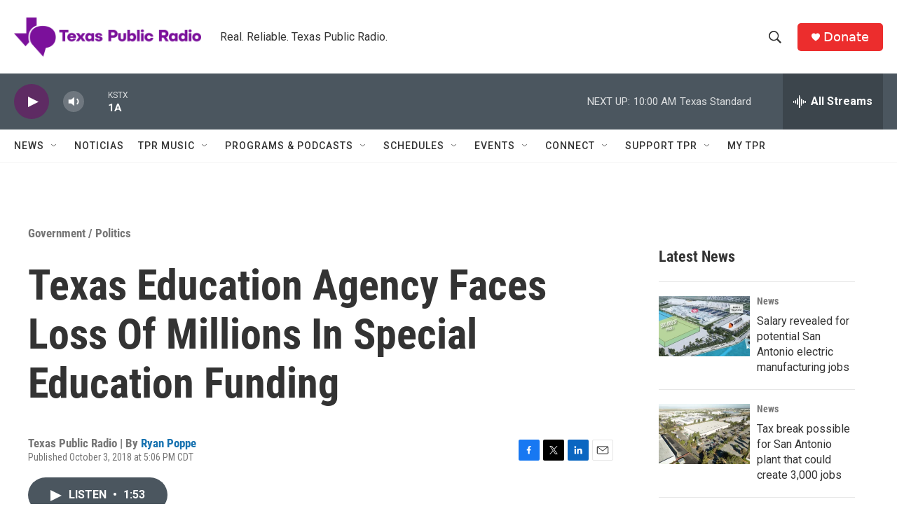

--- FILE ---
content_type: text/html; charset=utf-8
request_url: https://www.google.com/recaptcha/api2/aframe
body_size: 266
content:
<!DOCTYPE HTML><html><head><meta http-equiv="content-type" content="text/html; charset=UTF-8"></head><body><script nonce="r0j034sB3gFW6eAQuuWm3g">/** Anti-fraud and anti-abuse applications only. See google.com/recaptcha */ try{var clients={'sodar':'https://pagead2.googlesyndication.com/pagead/sodar?'};window.addEventListener("message",function(a){try{if(a.source===window.parent){var b=JSON.parse(a.data);var c=clients[b['id']];if(c){var d=document.createElement('img');d.src=c+b['params']+'&rc='+(localStorage.getItem("rc::a")?sessionStorage.getItem("rc::b"):"");window.document.body.appendChild(d);sessionStorage.setItem("rc::e",parseInt(sessionStorage.getItem("rc::e")||0)+1);localStorage.setItem("rc::h",'1769010704991');}}}catch(b){}});window.parent.postMessage("_grecaptcha_ready", "*");}catch(b){}</script></body></html>